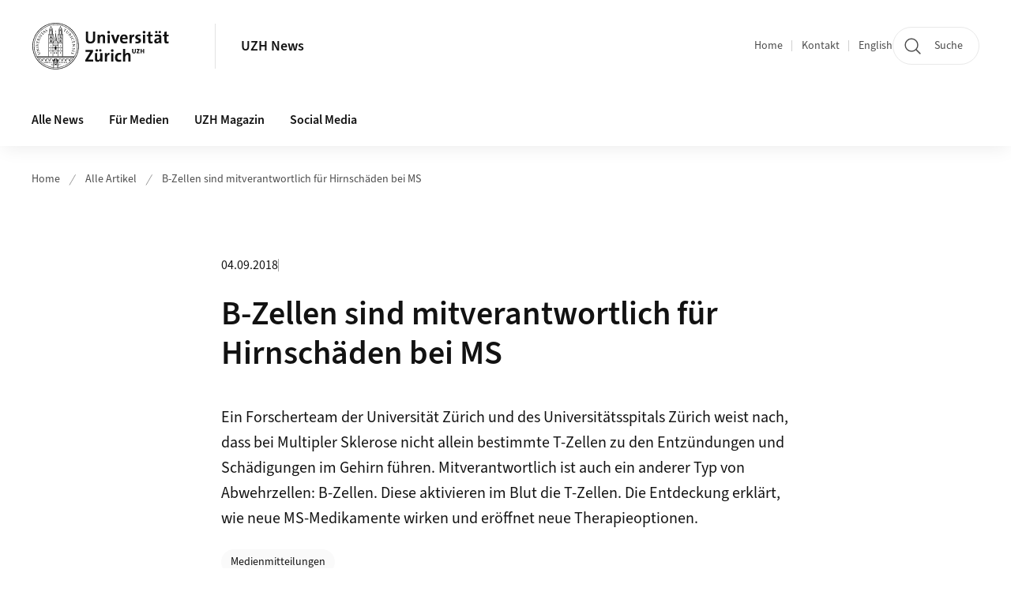

--- FILE ---
content_type: text/html;charset=UTF-8
request_url: https://www.news.uzh.ch/de/articles/2018/Multiple-Sklerose.html
body_size: 11356
content:


<!DOCTYPE html>
<html lang="de" data-template="nt01">
  

    
    
  
 


<head>
    <meta charset="utf-8">
    <meta name="viewport" content="width=device-width, initial-scale=1.0">
    <title>B-Zellen sind mitverantwortlich für Hirnschäden bei MS | UZH News | UZH</title>
    <link rel="stylesheet" href="/.resources/uzh-wcms-frontend/1338/assets/css/main.css">
    <link rel="modulepreload" href="/.resources/uzh-wcms-frontend/1338/assets/js/ui.mjs">
    <link href="https://www.news.uzh.ch/de/articles/2018/Multiple-Sklerose.html" rel="canonical">
    <link href="https://www.uzh.ch" rel="alternate" hreflang="x-default">
    <link rel="preload" href="/.resources/uzh-wcms-frontend/1338/assets/fonts/WOFF2/SourceSans3-Regular.otf.woff2" as="font" type="font/woff2" crossorigin="anonymous">
    <link rel="preload" href="/.resources/uzh-wcms-frontend/1338/assets/fonts/WOFF2/SourceSans3-Semibold.otf.woff2" as="font" type="font/woff2" crossorigin="anonymous">
   
    <link rel="apple-touch-icon" sizes="180x180" href="/docroot/favicons/apple-touch-icon.png">
    <link rel="icon" type="image/png" sizes="32x32" href="/docroot/favicons/favicon-32x32.png">
    <link rel="icon" type="image/png" sizes="16x16" href="/docroot/favicons/favicon-16x16.png">
    <link rel="manifest" href="/docroot/favicons/site.webmanifest">
    <link rel="shortcut icon" href="/docroot/favicons/favicon.ico">
    <meta name="msapplication-TileColor" content="#ffffff">
    <meta name="msapplication-config" content="/docroot/favicons/browserconfig.xml">
    <meta name="theme-color" content="#ffffff">
  
    <meta property="og:type" content="website">
    <meta property="og:url" content="https://www.news.uzh.ch/de/articles/2018/Multiple-Sklerose.html">
    <meta property="og:title" content="B-Zellen sind mitverantwortlich für Hirnschäden bei MS">
   
      <meta property="og:description" content=""/>
    
      <meta property="og:image" content="https://www.news.uzh.ch/dam/jcr:f473480d-c469-435b-942c-366a53d3e0fd/Multiple_Sklerose_t.jpg"/>
    
    <!-- 
    <meta property="twitter:url" content="/pages/layouts/default.html">
    <meta property="twitter:title" content="Default Layout (content area only)">
    <meta property="twitter:description" content="Page description">
    <meta property="twitter:image" content="../../dummy/shareimage_example_1200x630.jpg">
    <meta property="twitter:dnt" content="on">
    -->
    
    
    
 
    
    
    
    
    

   
      <script type="text/javascript">
  var _paq = _paq || [];
  _paq.push(['setAPIUrl', "https://webstats.uzh.ch/"]);
  _paq.push(['trackPageView']);
  _paq.push(['enableLinkTracking']);
  (function() {
    var u="//webstats.uzh.ch/";
    _paq.push(['setTrackerUrl', u+'piwik.php']);
    _paq.push(['setSiteId', 48]);
    var d=document, g=d.createElement('script'), s=d.getElementsByTagName('script')[0];
    g.type='text/javascript'; g.async=true; g.defer=true; g.src=u+'piwik.js'; s.parentNode.insertBefore(g,s);
  })();
</script>

<script src="https://www.webroot.uzh.ch/apps/matomo/js/news_article.js"></script>
<script type="text/javascript" src="https://www.webroot.uzh.ch/apps/utilities/news/js/accordion-box.js"><!-- --></script>

<style>
nav.Breadcrumb ul.Breadcrumb--flyout--list li a.Breadcrumb--flyout--link {
padding-left: 1.5rem;
}
</style> 
  
    <link rel="stylesheet" href="/.resources/uzh-wcms-frontend/webresources/1338/css/main.css">
    <script type="module" src="/.resources/uzh-wcms-frontend/webresources/1338/js/main.js"></script>

    <script src="/docroot/jquery/jquery-3.7.1.min.js"></script>
    <script src="/docroot/jquery/jquery-migrate-3.5.2.min.js"></script>
    
   
     
</head>

  

  <body class="template-nt01">
   
    <a id="top"></a>
    <!-- component: SkipLink -->
     <div class="SkipLink__container">
        <!-- component: Link --><a class="Link layout-standalone icon-position-after icon-orientation-down SkipLink js-SkipLink" href="#main-content">Zum Inhalt springen<span class="Link--icon">
                <!-- component: Icon --><span class="Icon" data-name="16--link-internal"><svg>
                        <use xlink:href="#16--link-internal"></use>
                    </svg></span><!-- /component: Icon -->
            </span></a><!-- /component: Link -->
     </div>
     <!-- /component: SkipLink -->
 
   







<!-- component: Header -->
<header class="Header js-Header">
    <p class="visuallyhidden" aria-level="1" role="heading">Header</p>
    <div class="Header--top">
        <div class="Header--logo">
               <a class="Logo" href="https://www.uzh.ch">
                  <svg width="208" height="92" aria-labelledby="logoTitle">
                      <title id="logoTitle">Logo der Universität Zürich, zur Startseite</title>
                      <use href="/docroot/logos/uzh_logo_d_pos.svg#uzh_logo"></use>
                  </svg>
               </a>
        </div>
        <div class="Header--mobileButtons">
            <a class="Header--search" href="/de/search.html">
                  <span class="visuallyhidden">Suche</span>
                  <!-- component: Icon -->
                  <span class="Icon" data-name="24--search">
                      <svg>
                          <use xlink:href="#24--search">
                          </use>
                      </svg>
                  </span>
                  <!-- /component: Icon -->
            </a>
          
          <button class="Header--burger js-Header--burger" type="button" aria-controls="main-nav" aria-expanded="false">
            <span class="visuallyhidden">Navigation öffnen/schliessen</span>
            <span class="Header--burger--open">
                <!-- component: Icon -->
                <span class="Icon" data-name="24--menu">
                    <svg>
                        <use xlink:href="#24--menu">
                        </use>
                    </svg>
                </span>
                <!-- /component: Icon -->
            </span>
            <span class="Header--burger--close">
                <!-- component: Icon -->
                <span class="Icon" data-name="24--close">
                    <svg>
                        <use xlink:href="#24--close">
                        </use>
                    </svg>
                </span>
                <!-- /component: Icon -->
            </span>
          </button>
        </div>
        
      
          <div class="Header--department">
             
              
              <a class="Header--department--link" href="/de.html">UZH News</a> 
          </div>
          
        
    </div>
    <div class="Header--bottom js-Header--bottom">
        <div class="Header--bottom--inner">
<!-- component: MainNav -->
<div class="MainNav js-MainNav" id="main-nav" data-mode="lazy">
    

<div class="MainNav--service js-Header--service">

  

  <!-- component: ServiceNav -->
  <h2 class="visuallyhidden">Quicklinks und Sprachwechsel</h2>
  <nav class="ServiceNav">
      <ul class="ServiceNav--list">
          <li class="ServiceNav--list--item">
              <a class="ServiceNav--link " href="/de.html">Home</a>
         </li>
         
         
           <li class="ServiceNav--list--item">   
              <a class="ServiceNav--link " href="/de/contact.html">Kontakt</a>
           </li>
         
            <li class="ServiceNav--list--item">
                <a class="ServiceNav--link" href="/en/articles/2018/Multiple-Sclerosis.html">English</a>
            </li>
     </ul>
  </nav>
  <!-- /component: ServiceNav -->
  
  
 
    <!-- component: SearchTrigger -->
    <a class="SearchTrigger" href="/de/search.html" data-js-search-trigger="">
        <!-- component: Icon -->
        <span class="Icon" data-name="24--search">
            <svg>
                <use xlink:href="#24--search">
                </use>
            </svg>
        </span>
        <!-- /component: Icon -->
        <span class="text">Suche</span>
    </a>
    <!-- /component: SearchTrigger -->
</div>       
    <h2 class="visuallyhidden">Hauptnavigation</h2>
    <nav class="MainNav--inner">
        <ul class="MainNav--list js-MainNav--list">
            <!-- Begin: loop through top-level items-->
            
       
             
              <li class="MainNav--list--item js-MainNav--item ">
                  
                  <!-- Button if there are subitems, link if there aren’t-->
                  <button class="MainNav--link js-MainNav--link" type="button" aria-controls="main-nav_overlay_d8d530d9-f645-4c66-a92e-3427f1073d3c" aria-expanded="false"> 
                      Alle News  
                      <div class="MainNav--icon">
                          <!-- component: Icon -->
                          <span class="Icon" data-name="16--link-arrow-sm-right">
                              <svg>
                                  <use xlink:href="#16--link-arrow-sm-right">
                                  </use>
                              </svg>
                          </span>
                          <!-- /component: Icon -->
                      </div>
                  </button>
                  
                  <div class="MainNav--overlay js-MainNav--overlay" id="main-nav_overlay_uid-0">
                      <div class="MainNav--overlay--scroller">
                          <div class="MainNav--overlay--inner">
                              <!-- Set data-mainnav-index to the level of nesting-->
                              <div class="MainNav--sub js-MainNav--sub" data-mainnav-index="1">
                                  <div class="MainNav--sub--back">
                                      <!-- component: Button -->
                                      <button class="Button js-MainNav--back" type="button">
                                          <span class="Button--inner">Zurück</span>
                                          <span class="Button--icon">
                                              <!-- component: Icon -->
                                              <span class="Icon" data-name="16--link-arrow-sm-right">
                                                  <svg>
                                                      <use xlink:href="#16--link-arrow-sm-right">
                                                      </use>
                                                  </svg>
                                              </span>
                                              <!-- /component: Icon -->
                                          </span>
                                      </button>
                                      <!-- /component: Button -->
                                  </div>
                                  <div class="MainNav--sub--title">
                                      <!-- component: Link -->
                                      <a class="Link layout-standalone size-small" href="/de/all-news.html">
                                          <span class="visuallyhidden">Alle News</span>
                                          Alle News
                                          <span class="Link--icon">
                                              <!-- component: Icon -->
                                              <span class="Icon" data-name="16--link-internal">
                                                  <svg>
                                                      <use xlink:href="#16--link-internal">
                                                      </use>
                                                  </svg>
                                              </span>
                                              <!-- /component: Icon -->
                                          </span>
                                      </a>
                                      <!-- /component: Link -->
                                  </div> 
                                  <ul class="MainNav--sub--list js-MainNav--overflow">
                                  </ul>
                                  <button class="js-MainNav--close FocusOnly">Menü schliessen</button>
                              </div>
                          </div>
                      </div>
                  </div>
              </li>
              
       
             
              <li class="MainNav--list--item js-MainNav--item ">
                  
                  <!-- Button if there are subitems, link if there aren’t-->
                  <button class="MainNav--link js-MainNav--link" type="button" aria-controls="main-nav_overlay_0a2b03f0-88d5-452b-b703-74b414b5757d" aria-expanded="false"> 
                      Für Medien  
                      <div class="MainNav--icon">
                          <!-- component: Icon -->
                          <span class="Icon" data-name="16--link-arrow-sm-right">
                              <svg>
                                  <use xlink:href="#16--link-arrow-sm-right">
                                  </use>
                              </svg>
                          </span>
                          <!-- /component: Icon -->
                      </div>
                  </button>
                  
                  <div class="MainNav--overlay js-MainNav--overlay" id="main-nav_overlay_uid-1">
                      <div class="MainNav--overlay--scroller">
                          <div class="MainNav--overlay--inner">
                              <!-- Set data-mainnav-index to the level of nesting-->
                              <div class="MainNav--sub js-MainNav--sub" data-mainnav-index="1">
                                  <div class="MainNav--sub--back">
                                      <!-- component: Button -->
                                      <button class="Button js-MainNav--back" type="button">
                                          <span class="Button--inner">Zurück</span>
                                          <span class="Button--icon">
                                              <!-- component: Icon -->
                                              <span class="Icon" data-name="16--link-arrow-sm-right">
                                                  <svg>
                                                      <use xlink:href="#16--link-arrow-sm-right">
                                                      </use>
                                                  </svg>
                                              </span>
                                              <!-- /component: Icon -->
                                          </span>
                                      </button>
                                      <!-- /component: Button -->
                                  </div>
                                  <div class="MainNav--sub--title">
                                      <!-- component: Link -->
                                      <a class="Link layout-standalone size-small" href="/de/media.html">
                                          <span class="visuallyhidden">Für Medien</span>
                                          Für Medien
                                          <span class="Link--icon">
                                              <!-- component: Icon -->
                                              <span class="Icon" data-name="16--link-internal">
                                                  <svg>
                                                      <use xlink:href="#16--link-internal">
                                                      </use>
                                                  </svg>
                                              </span>
                                              <!-- /component: Icon -->
                                          </span>
                                      </a>
                                      <!-- /component: Link -->
                                  </div> 
                                  <ul class="MainNav--sub--list js-MainNav--overflow">
                                  </ul>
                                  <button class="js-MainNav--close FocusOnly">Menü schliessen</button>
                              </div>
                          </div>
                      </div>
                  </div>
              </li>
              
       
             
              <li class="MainNav--list--item js-MainNav--item ">
                  
                  <!-- Button if there are subitems, link if there aren’t-->
                  <button class="MainNav--link js-MainNav--link" type="button" aria-controls="main-nav_overlay_214e84e4-bd07-40f5-8273-49950a838b39" aria-expanded="false"> 
                      UZH Magazin  
                      <div class="MainNav--icon">
                          <!-- component: Icon -->
                          <span class="Icon" data-name="16--link-arrow-sm-right">
                              <svg>
                                  <use xlink:href="#16--link-arrow-sm-right">
                                  </use>
                              </svg>
                          </span>
                          <!-- /component: Icon -->
                      </div>
                  </button>
                  
                  <div class="MainNav--overlay js-MainNav--overlay" id="main-nav_overlay_uid-2">
                      <div class="MainNav--overlay--scroller">
                          <div class="MainNav--overlay--inner">
                              <!-- Set data-mainnav-index to the level of nesting-->
                              <div class="MainNav--sub js-MainNav--sub" data-mainnav-index="1">
                                  <div class="MainNav--sub--back">
                                      <!-- component: Button -->
                                      <button class="Button js-MainNav--back" type="button">
                                          <span class="Button--inner">Zurück</span>
                                          <span class="Button--icon">
                                              <!-- component: Icon -->
                                              <span class="Icon" data-name="16--link-arrow-sm-right">
                                                  <svg>
                                                      <use xlink:href="#16--link-arrow-sm-right">
                                                      </use>
                                                  </svg>
                                              </span>
                                              <!-- /component: Icon -->
                                          </span>
                                      </button>
                                      <!-- /component: Button -->
                                  </div>
                                  <div class="MainNav--sub--title">
                                      <!-- component: Link -->
                                      <a class="Link layout-standalone size-small" href="/de/magazin.html">
                                          <span class="visuallyhidden">UZH Magazin</span>
                                          UZH Magazin
                                          <span class="Link--icon">
                                              <!-- component: Icon -->
                                              <span class="Icon" data-name="16--link-internal">
                                                  <svg>
                                                      <use xlink:href="#16--link-internal">
                                                      </use>
                                                  </svg>
                                              </span>
                                              <!-- /component: Icon -->
                                          </span>
                                      </a>
                                      <!-- /component: Link -->
                                  </div> 
                                  <ul class="MainNav--sub--list js-MainNav--overflow">
                                  </ul>
                                  <button class="js-MainNav--close FocusOnly">Menü schliessen</button>
                              </div>
                          </div>
                      </div>
                  </div>
              </li>
              
       
             
              <li class="MainNav--list--item js-MainNav--item ">
                  
                  <!-- Button if there are subitems, link if there aren’t-->
                  <button class="MainNav--link js-MainNav--link" type="button" aria-controls="main-nav_overlay_739bbafa-339e-41e5-b435-c277f1647395" aria-expanded="false"> 
                      Social Media  
                      <div class="MainNav--icon">
                          <!-- component: Icon -->
                          <span class="Icon" data-name="16--link-arrow-sm-right">
                              <svg>
                                  <use xlink:href="#16--link-arrow-sm-right">
                                  </use>
                              </svg>
                          </span>
                          <!-- /component: Icon -->
                      </div>
                  </button>
                  
                  <div class="MainNav--overlay js-MainNav--overlay" id="main-nav_overlay_uid-3">
                      <div class="MainNav--overlay--scroller">
                          <div class="MainNav--overlay--inner">
                              <!-- Set data-mainnav-index to the level of nesting-->
                              <div class="MainNav--sub js-MainNav--sub" data-mainnav-index="1">
                                  <div class="MainNav--sub--back">
                                      <!-- component: Button -->
                                      <button class="Button js-MainNav--back" type="button">
                                          <span class="Button--inner">Zurück</span>
                                          <span class="Button--icon">
                                              <!-- component: Icon -->
                                              <span class="Icon" data-name="16--link-arrow-sm-right">
                                                  <svg>
                                                      <use xlink:href="#16--link-arrow-sm-right">
                                                      </use>
                                                  </svg>
                                              </span>
                                              <!-- /component: Icon -->
                                          </span>
                                      </button>
                                      <!-- /component: Button -->
                                  </div>
                                  <div class="MainNav--sub--title">
                                      <!-- component: Link -->
                                      <a class="Link layout-standalone size-small" href="/de/socialmedia.html">
                                          <span class="visuallyhidden">Social Media</span>
                                          Social Media
                                          <span class="Link--icon">
                                              <!-- component: Icon -->
                                              <span class="Icon" data-name="16--link-internal">
                                                  <svg>
                                                      <use xlink:href="#16--link-internal">
                                                      </use>
                                                  </svg>
                                              </span>
                                              <!-- /component: Icon -->
                                          </span>
                                      </a>
                                      <!-- /component: Link -->
                                  </div> 
                                  <ul class="MainNav--sub--list js-MainNav--overflow">
                                  </ul>
                                  <button class="js-MainNav--close FocusOnly">Menü schliessen</button>
                              </div>
                          </div>
                      </div>
                  </div>
              </li>
              
              
        </ul>
        <!-- Begin: empty container for items that don't fit viewport-->
        <!-- Must always be there, items are added via JS-->
        <ul class="MainNav--list more js-MainNav--more">
            <li class="MainNav--list--item js-MainNav--item more">
                <button class="MainNav--link js-MainNav--link" aria-controls="main-nav_overlay_uid-4" aria-expanded="false" type="button">
                    Mehr
                    <div class="MainNav--icon">
                        <!-- component: Icon -->
                        <span class="Icon" data-name="16--menu">
                            <svg>
                                <use xlink:href="#16--menu">
                                </use>
                            </svg>
                        </span>
                        <!-- /component: Icon -->
                    </div>
                </button>
                <div class="MainNav--overlay js-MainNav--overlay" id="main-nav_overlay_uid-4">
                    <div class="MainNav--overlay--scroller">
                        <div class="MainNav--overlay--inner">
                            <!-- data-mainnav-index must be 0 within this placeholder container-->
                            <div class="MainNav--sub js-MainNav--sub" data-mainnav-index="0">
                                <ul class="MainNav--sub--list js-MainNav--overflow">
                                </ul>
                                <button class="js-MainNav--close FocusOnly">Menü schliessen</button>
                            </div>
                        </div>
                    </div>
                </div>
            </li>
            <!-- End: empty container for items that don't fit viewport-->
        </ul>
    </nav>
</div>
<!-- /component: MainNav -->        </div>
    </div>
</header>
<!-- /component: Header -->
    
   
     

 <main id="main-content">

  <!-- component: Breadcrumb -->
  <nav class="Breadcrumb js-Breadcrumb">
      <ol class="Breadcrumb--list js-Breadcrumb--list" data-js-scroll-style="{&quot;horizontal&quot;:true}" aria-label="Breadcrumb">
   
         
           <li class="Breadcrumb--list--item">
             <a class="Breadcrumb--link" href="/de.html">Home</a>
             <!-- component: Icon -->
             <span class="Icon" data-name="16--breadcrumb-separator">
               <svg>
                 <use xlink:href="#16--breadcrumb-separator">
                 </use>
               </svg>
             </span>
             <!-- /component: Icon -->
           </li>
         
         

           <li class="Breadcrumb--list--item">
             <a class="Breadcrumb--link" href="/de/articles.html">Alle Artikel</a>
             <!-- component: Icon -->
             <span class="Icon" data-name="16--breadcrumb-separator">
               <svg>
                 <use xlink:href="#16--breadcrumb-separator">
                 </use>
               </svg>
             </span>
             <!-- /component: Icon -->
           </li>
           <li class="Breadcrumb--list--item">     
             <a class="Breadcrumb--link" href="/de/articles/2018/Multiple-Sklerose.html">B-Zellen sind mitverantwortlich für Hirnschäden bei MS</a>    
          </li>
      </ol>
  </nav>
  <!-- /component: Breadcrumb --><header class="NewsArticleIntro">
    <div class="NewsArticleIntro--meta">
        <time class="date" itemprop="dateCreated" datetime="2018-09-04">04.09.2018</time>
        <span class="category"></span>
    </div>
    <h1 class="NewsArticleIntro--title">B-Zellen sind mitverantwortlich für Hirnschäden bei MS</h1>
        <div class="NewsArticleIntro--lead">Ein Forscherteam der Universität Zürich und des Universitätsspitals Zürich weist nach, dass bei Multipler Sklerose nicht allein bestimmte T-Zellen zu den Entzündungen und Schädigungen im Gehirn führen. Mitverantwortlich ist auch ein anderer Typ von Abwehrzellen: B-Zellen. Diese aktivieren im Blut die T-Zellen. Die Entdeckung erklärt, wie neue MS-Medikamente wirken und eröffnet neue Therapieoptionen.</div>
    <div class="NewsArticleIntro--tags">
<!-- component: TagList -->
<section class="TagList">
    <h2 class="visuallyhidden">Kategorien</h2>
        <ul class="TagList--list">
                <li>
                    <a class="TagList--tag" href="/de/media/releases.html">Medienmitteilungen</a>
                </li>
        </ul>
</section>
<!-- /component: TagList -->
    </div>
</header>
<!-- /component: NewsArticleIntro -->
<section class="ContentArea">





<!-- component: TextImage -->
<div class="TextImage">
    
    
    <div class="TextImage--inner">
      
         
        
        <figure class="TextImage--image layout-float-none">
        
        
            <div class="TextImage--image--inner">
            
                   
                   
      
  
      
     
          <div class="Image" style="--image_width:840;--image_height: 473;">
            <div class="Image--wrapper">
              <img src="/dam/jcr:f473480d-c469-435b-942c-366a53d3e0fd/Multiple_Sklerose_t.jpg" alt="Mutliple Sklerose" title="" class="Image--img"/>
            </div>
          </div>
      
 
                 
                  <!-- Set href to original image file-->
                  <!-- Set data-lightbox-width to original image width-->
                  <!-- Set data-lightbox-width to original image height-->
                  <a class="TextImage--imageLink js-Lightbox" href="/dam/jcr:f473480d-c469-435b-942c-366a53d3e0fd/Multiple_Sklerose_t.jpg" data-lightbox-width="2048" data-lightbox-height="1365">
                      <span class="TextImage--imageLink--icon">
                          <!-- component: Icon -->
                          <span class="Icon" data-name="24--navigation-lupe">
                              <svg>
                                  <use xlink:href="#24--navigation-lupe">
                                  </use>
                              </svg>
                          </span>
                          <!-- /component: Icon -->
                      </span>
                      <span class="visuallyhidden">Bild in Detailansicht �ffnen</span>
                  </a>
               
                
                
            </div>
            
            <!-- legacy news image Gallery -->
            
            
              <figcaption class="TextImage--image--caption">Bei der Multiplen Sklerose greift das Immunsystem die Myelinhülle der Nervenfasern an (weiss). (Bild: Ralwel/iStockphoto)</figcaption>
        </figure>
     
      <div class="TextImage--content richtext">
         <p>Multiple Sklerose (MS) ist eine chronische Autoimmunerkrankung des zentralen Nervensystems. K&ouml;rpereigene Abwehrzellen greifen die Isolationsschicht der Nervenfasern in Gehirn und R&uuml;ckenmark an und sch&auml;digen sie. Dadurch wird die Signal&uuml;bertragung zwischen den Nerven gest&ouml;rt. Die Krankheit, die weltweit rund 2,5 Millionen Menschen betrifft, bricht meist bei jungen Erwachsenen aus. Frauen sind besonders h&auml;ufig betroffen. MS kann zu schwerwiegenden neurologischen Behinderungen wie Gef&uuml;hlsst&ouml;rungen, Schmerzen und L&auml;hmungserscheinungen f&uuml;hren.</p>

<h3>B-Zellen aktivieren T-Zellen</h3>

<p>Ein Team der Universit&auml;t Z&uuml;rich (UZH), des Universit&auml;tsspitals Z&uuml;rich (USZ) und des schwedischen Karolinska Instituts unter der Leitung von Neurologe Roland Martin und Immunologin Mireia Sospedra hat nun einen entscheidenden Aspekt in der Entstehung und Entwicklung von MS entschl&uuml;sselt. &laquo;Wir konnten erstmals zeigen, dass bestimmte B-Zellen &ndash; die antik&ouml;rperproduzierenden Zellen des Immunsystems &ndash; jene T-Zellen aktivieren, die die Entz&uuml;ndung im Gehirn und die Sch&auml;digung der Nervenzellen ausl&ouml;sen&raquo;, sagt Roland Martin, Leiter des Klinischen Forschungsschwerpunkts Multiple Sklerose der UZH.</p>

<h3>Neue MS-Medikamente greifen B-Zellen an</h3>

<p>Bis vor Kurzem konzentrierte sich die MS-Forschung vor allem auf die T-Zellen, die sogenannten T-Helfer-Lymphozyten. Sie sind die W&auml;chter der Immunabwehr, die beispielsweise bei Infektionen mit Viren oder Bakterien Alarm schlagen. Bei etwa jeder tausendsten Person ger&auml;t die F&auml;higkeit der zellul&auml;ren Aufpasser, zwischen k&ouml;rpereigenen und fremden Strukturen zu unterscheiden, durcheinander. Resultat ist, dass die fehlgeleiteten T-Zellen das eigene Nervengewebe attackieren &ndash; der Beginn von MS. Allerdings sind die T-Zellen nicht allein verantwortlich. &laquo;Auf die Spur, dass auch die B-Zellen eine wichtige Rolle in der Pathogenese spielen, f&uuml;hrte uns eine Klasse von MS-Medikamenten namens Rituximab und Ocrelizumab&raquo;, erl&auml;utert Roland Martin. Diese beseitigen die B-Zellen, was die Hirnentz&uuml;ndung und die Krankheitssch&uuml;be der Patienten sehr wirksam hemmt.</p>

<h3>Rolle der B-Zellen als &laquo;Mitt&auml;ter&raquo; entlarvt</h3>

<p>Die konkrete Rolle der B-Zellen ermittelten die Forschenden mit Hilfe eines experimentellen In-vitro-Systems, mit dem Blutproben untersucht werden k&ouml;nnen. Im Blut von MS-Betroffenen zeigte sich eine erh&ouml;hte Aktivierung und Zellteilung jener T-Zellen, die sich gegen die k&ouml;rpereigenen Nervenfaserh&uuml;llen richten. Ausl&ouml;ser waren B-Zellen, die mit den T-Zellen interagieren. Wurden die B-Zellen eliminiert, hemmte dies sehr wirksam die T-Zellvermehrung. &laquo;Damit&raquo;, so Martin, &laquo;ist es uns gelungen, den bisher noch unklaren Wirkmechanismus dieser MS-Medikamente zu entschl&uuml;sseln.&raquo;</p>

<h3>Aktivierte T-Zellen wandern ins Gehirn</h3>

<p>Das Team entdeckte zudem, dass sich unter den aktivierten T-Zellen im Blut insbesondere solche befinden, die bei Krankheitssch&uuml;ben von MS-Patienten auch im Gehirn auftreten. Vermutlich sind sie f&uuml;r die Entz&uuml;ndungsherde verantwortlich. Weitere Untersuchungen zeigten, dass diese T-Zellen Strukturen eines Proteins erkennen, das sowohl von den B-Zellen wie auch von Nervenzellen im Gehirn produziert wird. Nach der Aktivierung im peripheren Blut wandern die T-Zellen ins Gehirn ein, wo sie das Nervengewebe zerst&ouml;ren. &laquo;Unsere Resultate erkl&auml;ren nicht nur, wie die neuen MS-Medikamente wirken, sondern bahnen auch den Weg f&uuml;r neue Ans&auml;tze in der MS-Grundlagenforschung und -therapie&raquo;, folgert Roland Martin.</p>

<h3>Literatur:</h3>

<p>Ivan Jelcic, Faiez Al Nimer, Jian Wang, Verena Lentsch, Raquel Planas, Ilijas Jelcic, Aleksandar Madjovski, Sabrina Ruhrmann, Wolfgang Faigle, Katrin Frauenknecht, Clemencia Pinilla, Radleigh Santos, Christian Hammer, Yaneth Ortiz, Lennart Opitz, Hans Gr&ouml;nlund, Gerhard Rogler, Onur Boyman, Richard Reynolds, Andreas Lutterotti, Mohsen Khademi, Tomas Olsson, Fredrik Piehl, Mireia Sospedra, and Roland Martin. Memory B Cells Activate Brain-Homing, Autoreactive CD4+ T Cells in Multiple Sclerosis. Cell. August 30, 2018. DOI: 10.1016/j.cell.2018.08.011</p>
 
      </div>
     
   </div>
</div>
<!-- /component: TextImage -->


<!-- component: ArticleBox -->
<aside class="ArticleBox">
    <div class="ArticleBox--body">
        <h2 class="ArticleBox--title">Finanzierung</h2>
        <div class="ArticleBox--text richtext">
          <p>Das Forschungsprojekt wurde massgeblich vom &laquo;ERC Advanced Grant&raquo; des Europ&auml;ischen Forschungsrates an Prof. Roland Martin unterst&uuml;tzt. Weitere Mittel stammen vom Klinischen Forschungsschwerpunkt Multiple Sklerose der UZH, der Schweizerischen Multiple Sklerose Gesellschaft, dem Schweizerischen Nationalfonds sowie mehreren schwedischen F&ouml;rderinstrumenten.</p>

        </div>
</aside>
<!-- /component: ArticleBox -->
</section>

  <!-- component: RelatedArea -->
  <section class="RelatedArea">
    <div class="MasonryGridWrapper">
      <h2 class="visuallyhidden">Weiterführende Informationen</h2>
      <div class="MasonryGrid js-MasonryGrid">
         <div class="MasonryGrid--item js-MasonryGrid--item">

<!-- component: Teaser -->
<div class="Teaser">
    <div class="Teaser--inner">
        <div class="Teaser--header">

             
            
            
            
             <h3 class="Teaser--title">Kontakt</h3>
            
            
            
        </div>
        
        


        
           
        
        
        
        <div class="Teaser--body">
            <div class="Teaser--text richtext"><p>Prof. Dr. med. Roland Martin</p>
<p>Klinik für Neurologie</p>
<p>Universitätsspital Zürich</p>
<p>Tel. +41 44 255 11 25</p>
<p><a href="mailto:roland.martin@usz.ch">E-Mail</a></p></div>
<ul class="Teaser--linkList">
    </ul>        </div>
    </div>
</div>         </div>
      </div>
    </div>
  </section>
 
 
    <!-- component: CrawlerLinks -->
      <div class="CrawlerLinks">
          <ul>
          
          
              
          </ul>
      </div>
      <!-- /component: CrawlerLinks -->
    
 </main>    
       
<footer class="Footer">
    
       <p class="visuallyhidden" aria-level="1" role="heading">Footer</p>
    
       <div class="Footer--main"> 
  
              
              <div class="Footer--column">
 <!-- component: FooterLinkList -->
 <div class="FooterLinkList">
    <h2 class="FooterLinkList--title">Universität Zürich</h2>
    <!-- div if single entry, ul if multiple-->
<!-- div if single entry, ul if multiple-->
<ul class="FooterLinkList--list">
        <li class="FooterLink--item">

    
        
           <a class="Link size-small" title="Auf einen Blick" href="https://www.uzh.ch/de/explore/portrait/profile.html">Auf einen Blick</a>
          
     </li>
     <li class="FooterLink--item">

    
        
           <a class="Link size-small" title="Fakultäten" href="https://www.uzh.ch/de/explore/faculties.html">Fakultäten</a>
          
     </li>
     <li class="FooterLink--item">

    
        
           <a class="Link size-small" title="UZH Agenda" href="https://www.uzh.ch/de/events/agenda.html">UZH Agenda</a>
          
     </li>
     <li class="FooterLink--item">

    
        
           <a class="Link size-small" title="Jahresbericht" href="https://www.uzh.ch/de/explore/portrait/annualreport.html">Jahresbericht</a>
          
     </li>
     <li class="FooterLink--item">

    
        
           <a class="Link size-small" title="Preise" href="https://www.uzh.ch/de/explore/portrait/excellence.html">Preise</a>
          
     </li>
     <li class="FooterLink--item">

    
        
           <a class="Link size-small" title="Berufungen" href="https://www.uzh.ch/de/explore/management/professorships/calls.html">Berufungen</a>
          
     </li>
     <li class="FooterLink--item">

    
        
           <a class="Link size-small" title="In Memoriam" href="https://www.uzh.ch/de/explore/management/professorships/in_memoriam.html">In Memoriam</a>
          
     </li>
</ul>


 </div>              </div>
          
            
              <div class="Footer--column">
 <!-- component: FooterLinkList -->
 <div class="FooterLinkList">
    <h2 class="FooterLinkList--title">News abonnieren</h2>
    <!-- div if single entry, ul if multiple-->
<!-- div if single entry, ul if multiple-->
<ul class="FooterLinkList--list">
        <li class="FooterLink--item">

    
        
           <a class="Link size-small" title="UZH Weekly abonnieren" href="/de/subscribe.html">UZH Weekly abonnieren</a>
          
     </li>
     <li class="FooterLink--item">


       



    
   
       <a class="Link size-small" title="UZH News abonnieren"  alt="Externer Link" href="https://www.news.uzh.ch/de/subscribe.html#nl" target="_blank">UZH News abonnieren</a>

     
     </li>
     <li class="FooterLink--item">

    
        
           <a class="Link size-small" title="Medienmitteilungen abonnieren" href="/de/subscribe-mm.html">Medienmitteilungen abonnieren</a>
          
     </li>
</ul>


 </div>              </div>
            
              <div class="Footer--column">
 <!-- component: FooterLinkList -->
 <div class="FooterLinkList">
    <h2 class="FooterLinkList--title">Kontakt</h2>
    <!-- div if single entry, ul if multiple-->
<!-- div if single entry, ul if multiple-->
<ul class="FooterLinkList--list">
        <li class="FooterLink--item">

    
        
           <a class="Link size-small" title="Kommunikation" href="https://www.kommunikation.uzh.ch/">Kommunikation</a>
          
     </li>
     <li class="FooterLink--item">
     </li>
     <li class="FooterLink--item">
     </li>
</ul>


 </div>             </div>
            
         
          <div class="Footer--column">

<!-- component: FooterSocialMediaList -->
<div class="FooterSocialMediaList">
    <h2 class="FooterSocialMediaList--title">Folgen Sie uns</h2>
    <ul class="FooterSocialMediaList--list">
    
        <li class="FooterSocialMediaList--item">
          <a class="FooterSocialMediaList--link" href="http://linkedin.com/company/uzh" target="_blank">
              <!-- component: Icon -->
              <span class="Icon" data-name="16--linkedin">
                  <svg>
                      <use xlink:href="#16--linkedin">
                      </use>
                  </svg>
              </span>
              <!-- /component: Icon -->LinkedIn</a>
        </li>
     
     
        <li class="FooterSocialMediaList--item">
          <a class="FooterSocialMediaList--link" href="https://www.instagram.com/uzh.ch/" target="_blank">
              <!-- component: Icon -->
              <span class="Icon" data-name="16--instagram">
                  <svg>
                      <use xlink:href="#16--instagram">
                      </use>
                  </svg>
              </span>
              <!-- /component: Icon -->Instagram</a>
        </li>
     
        <li class="FooterSocialMediaList--item">
          <a class="FooterSocialMediaList--link" href="http://www.facebook.com/uzh.ch" target="_blank">
              <!-- component: Icon -->
              <span class="Icon" data-name="16--facebook">
                  <svg>
                      <use xlink:href="#16--facebook">
                      </use>
                  </svg>
              </span>
              <!-- /component: Icon -->Facebook</a>
        </li>
     
         <li class="FooterSocialMediaList--item">
           <a class="FooterSocialMediaList--link" href="https://www.tiktok.com/@uzh.ch" target="_blank">
             <!-- component: Icon -->
             <span class="Icon" data-name="16--tiktok">
              <svg id="Ebene_1" xmlns="http://www.w3.org/2000/svg" version="1.1" viewBox="0 0 463.2 530">
              <!-- Generator: Adobe Illustrator 29.2.1, SVG Export Plug-In . SVG Version: 2.1.0 Build 116)  -->
              <defs>
                <style>
                  .st0 {
                    fill: #4c4c4c;
                  }
                </style>
              </defs>
              <path class="st0" d="M436.5,123.8c-54.5-11.6-95-57.3-100.2-112.8V-.7h-91.5v363.3c-.1,42.5-34.7,76.8-77.2,76.7-23.9,0-46.5-11.3-61-30.4h0s0,0,0,0c-25.7-33.8-19.1-82.1,14.7-107.8,19.9-15.1,46-19.6,69.9-12v-93C99.2,183.3,14.3,247.6,1.6,339.6c-7.1,51.5,10,103.4,46.3,140.5,64.9,66.4,171.4,67.7,237.8,2.7,32.4-31.6,50.6-75,50.6-120.3v-185.6c37,26.4,81.3,40.6,126.8,40.5v-91c-9,0-17.9-.9-26.7-2.8h0Z"/>
            </svg>
             </span>
             <!-- /component: Icon -->TikTok</a>
         </li>
        
                
          <li class="FooterSocialMediaList--item">
            <a class="FooterSocialMediaList--link" href="http://youtube.com/uzhch" target="_blank">
            <!-- component: Icon -->
              <span class="Icon" data-name="16--youtube"><svg>
                    <use xlink:href="#16--youtube"></use>
                </svg></span><!-- /component: Icon -->YouTube
            </a>
          </li>
        
        
          <li class="FooterSocialMediaList--item">
            <a class="FooterSocialMediaList--link" href="http://issuu.com/uzhch" target="_blank">
                <!-- component: Icon -->
                <span class="Icon" data-name="16--issuu">
                    <svg>
                        <use xlink:href="#16--issuu">
                        </use>
                    </svg>
                </span>
                <!-- /component: Icon -->Issuu</a>
          </li>
        
        
        
           
    
    
        
       
        
    </ul>
</div>
<!-- /component: FooterSocialMediaList -->
          </div>
      
      </div>
    <div class="Footer--bottom">
        <h2 class="visuallyhidden">Weiterführende Links</h2>
        <div class="Footer--logos">
        
        
              <div class="Footer--logos--list">
                <!-- div if single entry, li if multiple-->
                <div class="Footer--logos--item">
                    <a class="Footer--logo" href="https://www.uzh.ch">
                        <img src="/docroot/logos/uzh_logo_d_pos.svg" alt="Logo der Universität Zürich, zur Startseite">
                    </a>
                </div>
              </div>
           
        </div>
        <!-- component: FooterMeta -->
        <div class="FooterMeta">
            <p class="FooterMeta--copyright">&copy;&nbsp;2023 Universität Zürich </p>
            <nav>
                <ul class="FooterMeta--linkList">
                      <li>
                        <a class="FooterMeta--link" href="/de/impressum.html">Impressum</a>
                      </li>
                    
                      <li>
                        <a class="FooterMeta--link" href="/de/contact.html">Kontakt</a>
                      </li>
                   
                        <li>
                          <a class="FooterMeta--link" href="https://www.uzh.ch/de/accessibility">Accessibility</a>
                        </li>
                   
                      <li>
                         <a  class="FooterMeta--link" href="https://www.uzh.ch/de/privacy">Datenschutzerklärung</a> 
                      </li>
                </ul>
            </nav>
        <!-- /component: FooterMeta -->
    </div>
   
    
    
</footer>    
    
    <!-- place Footer component here-->
    <script src="/.resources/uzh-wcms-frontend/1338/assets/js/ui.mjs" type="module"></script>
    <template id="template-lightbox">
        <!-- component: Lightbox -->
        <div class="Lightbox">
            <div class="Lightbox--inner"><img src="" alt="" /><button class="Lightbox--close js-Lightbox--close" type="button">
                    <!-- component: Icon --><span class="Icon" data-name="lightbox-close"><svg>
                            <use xlink:href="#lightbox-close"></use>
                        </svg></span><!-- /component: Icon --><span class="visuallyhidden">Bild Overlay schliessen</span>
                </button></div>
        </div><!-- /component: Lightbox -->
    </template>
    <template id="template-lightbox-video">
        <!-- component: LightboxVideo -->
        <div class="Lightbox">
            <div class="Lightbox--inner"><video src="" autoplay="autoplay" playsinline="playsinline"></video><button class="Lightbox--close js-Lightbox--close" type="button">
                    <!-- component: Icon --><span class="Icon" data-name="lightbox-close"><svg>
                            <use xlink:href="#lightbox-close"></use>
                        </svg></span><!-- /component: Icon --><span class="visuallyhidden">Video Overlay schliessen</span>
                </button></div>
        </div><!-- /component: LightboxVideo -->
    </template>
    
    <template id="main-nav-link">
        <!-- component: MainNav--link --><a class="MainNav--link js-MainNav--link" href="[%=href%]" aria-current="[%=ariaCurrent%]">[%=content%]</a><!-- /component: MainNav--link -->
    </template>
    <template id="main-nav-link-plain">
        <!-- component: MainNav--link --><a class="MainNav--link" href="[%=href%]" aria-current="[%=ariaCurrent%]">[%=content%]</a><!-- /component: MainNav--link -->
    </template>
    <template id="main-nav-button">
        <!-- component: MainNav--link --><a class="MainNav--link js-MainNav--link" role="button" href="[%=href%]" aria-current="[%=ariaCurrent%]" aria-controls="[%=ariaControls%]" aria-expanded="false">[%=content%]<span class="MainNav--icon">
                <!-- component: Icon --><span class="Icon" data-name="16--link-arrow-sm-right"><svg>
                        <use xlink:href="#16--link-arrow-sm-right"></use>
                    </svg></span><!-- /component: Icon -->
            </span></a><!-- /component: MainNav--link -->
    </template>
    <template id="main-nav-overlay">
        <!-- component: MainNav--overlay -->
        <div class="MainNav--overlay js-MainNav--overlay" id="[%=id%]">
            <div class="MainNav--overlay--scroller">
                <div class="MainNav--overlay--inner">
                    <!-- Set data-mainnav-index to the level of nesting-->
                    <div class="MainNav--sub js-MainNav--sub" data-mainnav-index="1">
                        <div class="MainNav--sub--back">
                            <!-- component: Button --><button class="Button js-MainNav--back" type="button"><span class="Button--inner">zurück</span><span class="Button--icon">
                                    <!-- component: Icon --><span class="Icon" data-name="16--link-arrow-sm-right"><svg>
                                            <use xlink:href="#16--link-arrow-sm-right"></use>
                                        </svg></span><!-- /component: Icon -->
                                </span></button><!-- /component: Button -->
                        </div>
                        <div class="MainNav--sub--title">
                            <!-- component: Link --><a class="Link layout-standalone size-small" href="[%=href%]"><span class="visuallyhidden">Übersichtsseite</span>[%=text%]<span class="Link--icon">
                                    <!-- component: Icon --><span class="Icon" data-name="16--link-internal"><svg>
                                            <use xlink:href="#16--link-internal"></use>
                                        </svg></span><!-- /component: Icon -->
                                </span></a><!-- /component: Link -->
                        </div>
                        <ul class="MainNav--sub--list">[%=content%]</ul><button class="js-MainNav--close FocusOnly" type="button">Menu schliessen</button>
                    </div>
                </div>
            </div>
        </div><!-- /component: MainNav--overlay -->
    </template>
    <template id="main-nav-subitem">
        <!-- component: MainNavSubItem -->
        <!-- Button if there are nested subitems, link if there aren’t-->
        <!-- Add aria-current="page" if this is the currently active page--><a class="MainNav--link js-MainNav--sublink" href="[%=href%]" aria-controls="[%=id%]" aria-expanded="false" role="button">[%=text%]<span class="MainNav--icon">
                <!-- component: Icon --><span class="Icon" data-name="16--link-arrow-sm-right"><svg>
                        <use xlink:href="#16--link-arrow-sm-right"></use>
                    </svg></span><!-- /component: Icon -->
            </span></a><!-- Set data-mainnav-index to the level of nesting-->
        <div class="MainNav--sub js-MainNav--sub" id="[%=id%]" data-mainnav-index="[%=index%]">
            <div class="MainNav--sub--back">
                <!-- component: Button --><button class="Button js-MainNav--back" type="button"><span class="Button--inner">zurück</span><span class="Button--icon">
                        <!-- component: Icon --><span class="Icon" data-name="16--link-arrow-sm-right"><svg>
                                <use xlink:href="#16--link-arrow-sm-right"></use>
                            </svg></span><!-- /component: Icon -->
                    </span></button><!-- /component: Button -->
            </div>
            <div class="MainNav--sub--title">
                <!-- component: Link --><a class="Link layout-standalone size-small" href="[%=href%]">[%=text%]<span class="Link--icon">
                        <!-- component: Icon --><span class="Icon" data-name="16--link-internal"><svg>
                                <use xlink:href="#16--link-internal"></use>
                            </svg></span><!-- /component: Icon -->
                    </span></a><!-- /component: Link -->
            </div>
            <ul class="MainNav--sub--list">[%=content%]</ul>
        </div><!-- /component: MainNavSubItem -->
    </template>
    
    
    
    <script>
        (function(url, revision) {
            function init(delayed) {
                var svgEl = document.getElementById('svgsprite');
                svgEl && svgEl.parentNode.removeChild(svgEl);

                var svg = storage.svgicons.replace('<svg ', '<svg id="svgsprite" style="display: none"');
                document.body.insertAdjacentHTML('beforeend', svg);
            }

            function fetchSprite(path, callback) {
                var httpRequest = new XMLHttpRequest();
                httpRequest.onreadystatechange = function() {
                    if (httpRequest.readyState === 4 && httpRequest.status === 200 && callback) {
                        callback(httpRequest.responseText);
                    }
                };
                httpRequest.open('GET', path);
                httpRequest.send();
            }

            var storage = window.localStorage || {};

            if (!storage.svgicons || storage.svgicons_revision != revision) {
                fetchSprite(url, function(data) {
                    storage.svgicons = data;
                    storage.svgicons_revision = revision;

                    init(true);
                });
            }

            if (storage.svgicons) {
                init();
            }
        })("/.resources/uzh-wcms-frontend/1338/assets/icons/sprite.svg", "b36a0d20815810cb45c1cdffa4d31e36");

        // Important for backend implementation: The revision (second parameter) should change whenever the svg sprite changes, e.g. you can use the modification timestamp of the svg file.
    </script>
    
   
       
       
       <script>  
          window.uzh_nav =  [{"subitems":[{"subitems":[{"href":"/de/all-news/topics/research.html","text":"Forschung"},{"href":"/de/all-news/topics/teaching.html","text":"Lehre"},{"href":"/de/all-news/topics/campus.html","text":"Campus"},{"href":"/de/all-news/topics/community.html","text":"Community"},{"href":"/de/all-news/topics/people.html","text":"Leute"},{"href":"/de/all-news/topics/awards.html","text":"Auszeichnungen"},{"href":"/de/all-news/topics/events.html","text":"Veranstaltungen"}],"href":"/de/all-news/topics.html","text":"Artikel nach Themen"},{"subitems":[{"href":"/de/all-news/disciplines/theol.html","text":"Theologie und Religionswissenschaft"},{"href":"/de/all-news/disciplines/law.html","text":"Rechtswissenschaften"},{"href":"/de/all-news/disciplines/eco.html","text":"Wirtschaftswissenschaften und Informatik"},{"href":"/de/all-news/disciplines/med.html","text":"Medizin und Zahnmedizin"},{"href":"/de/all-news/disciplines/vet.html","text":"Tiermedizin"},{"href":"/de/all-news/disciplines/arts.html","text":"Sozial- und Geisteswissenschaften"},{"href":"/de/all-news/disciplines/science.html","text":"Mathematik und Naturwissenschaften"}],"href":"/de/all-news/disciplines.html","text":"Artikel nach Forschungsbereichen"},{"subitems":[{"href":"/de/all-news/focus/sustainability.html","text":"Nachhaltigkeit"},{"href":"/de/all-news/focus/digital.html","text":"Digitaler Wandel"},{"href":"/de/all-news/focus/innovation.html","text":"Innovation"},{"href":"/de/all-news/focus/one-health.html","text":"One Health"},{"href":"/de/all-news/focus/precisionmedicine.html","text":"Präzisionsmedizin"}],"href":"/de/all-news/focus.html","text":"Im Fokus"},{"subitems":[{"href":"/de/all-news/dossiers/zukunft-der-lehre.html","text":"Zukunft der Lehre"},{"href":"/de/all-news/dossiers/europas-zukunft.html","text":"Europas Zukunft"},{"href":"/de/all-news/dossiers/UFSP.html","text":"Universitäre Forschungsschwerpunkte"},{"href":"/de/all-news/dossiers/global.html","text":"Global Engagement"},{"href":"/de/all-news/dossiers/bauliche-entwicklung.html","text":"Bauliche Entwicklung"},{"href":"/de/all-news/dossiers/open-science.html","text":"Open Science"},{"href":"/de/all-news/dossiers/strategic-projects.html","text":"Strategische Projekte"},{"href":"/de/all-news/dossiers/magazin-bilder.html","text":"Was Bilder erzählen"},{"href":"/de/all-news/dossiers/stress-krisen-resilienz.html","text":"Magazin: Stress, Krisen, Resilienz"},{"href":"/de/all-news/dossiers/gesund-ernaehren.html","text":"Magazin: Wie wir uns gut ernähren"}],"href":"/de/all-news/dossiers.html","text":"Dossiers"},{"href":"/de/all-news/multimedia.html","text":"Videos"},{"href":"/de/all-news/galleries.html","text":"Bildergalerien"}],"href":"/de/all-news.html","text":"Alle News"},{"subitems":[{"href":"/de/media/releases.html","text":"Medienmitteilungen"},{"href":"/de/media/expertenservice.html","text":"Expertenservice"},{"href":"/de/media/team-media-relations.html","text":"Team Media Relations"},{"subitems":[{"href":"/de/media/bildergalerie/studium.html","text":"Studium"},{"href":"/de/media/bildergalerie/personen.html","text":"Personen"},{"href":"/de/media/bildergalerie/forschung.html","text":"Forschung"},{"href":"/de/media/bildergalerie/gebaeude.html","text":"Gebäude"}],"href":"/de/media/bildergalerie.html","text":"UZH im Bild"},{"href":"/de/media/medienecho.html","text":"UZH in den Medien"}],"href":"/de/media.html","text":"Für Medien"},{"subitems":[{"href":"/de/magazin/articles.html","text":"Aktuelle Artikel"},{"href":"/de/magazin/issues.html","text":"Alle Ausgaben"},{"href":"/de/magazin/subscribe.html","text":"Abonnieren "},{"href":"/de/magazin/about.html","text":"Erscheinungsdaten"},{"href":"/de/magazin/inserate.html","text":"Inserate"},{"href":"/de/magazin/podcast.html","text":"Podcast"}],"href":"/de/magazin.html","text":"UZH Magazin"},{"subitems":[{"href":"/de/socialmedia/faculties.html","text":"Fakultäten"},{"href":"/de/socialmedia/institutes.html","text":"Institute und Seminare"},{"href":"/de/socialmedia/centers.html","text":"Forschungszentren"},{"href":"/de/socialmedia/studentorganisations.html","text":"Studentische Fachvereine"},{"href":"/de/socialmedia/alumni.html","text":"Alumni"},{"href":"/de/socialmedia/misc.html","text":"Fachübergreifende Stellen"},{"href":"/de/socialmedia/museums.html","text":"Museen, Bibliotheken und Events"},{"href":"/de/socialmedia/clinics.html","text":"Universitäre Spitäler und Kliniken"},{"href":"/de/socialmedia/more.html","text":"UZH-nahe Organisationen"},{"href":"/de/socialmedia/netiquette.html","text":"Netiquette"},{"href":"/de/socialmedia/wettbewerbsbedingungen.html","text":"Wettbewerbe"}],"href":"/de/socialmedia.html","text":"Social Media"}]
       </script>

    
    
</body>

</html>

--- FILE ---
content_type: text/javascript;charset=UTF-8
request_url: https://www.news.uzh.ch/.resources/uzh-wcms-frontend/1338/assets/js/autoplay-71112768.js
body_size: 10125
content:
import{$ as a,c as e,g as l,n as s}from"./navigation-286dfdab.js";function t(a=""){return`.${a.trim().replace(/([\.:!\/])/g,"\\$1").replace(/ /g,".")}`}function n({swiper:l,extendParams:s,on:n,emit:i}){const o="swiper-pagination";let r;s({pagination:{el:null,bulletElement:"span",clickable:!1,hideOnClick:!1,renderBullet:null,renderProgressbar:null,renderFraction:null,renderCustom:null,progressbarOpposite:!1,type:"bullets",dynamicBullets:!1,dynamicMainBullets:1,formatFractionCurrent:a=>a,formatFractionTotal:a=>a,bulletClass:`${o}-bullet`,bulletActiveClass:`${o}-bullet-active`,modifierClass:`${o}-`,currentClass:`${o}-current`,totalClass:`${o}-total`,hiddenClass:`${o}-hidden`,progressbarFillClass:`${o}-progressbar-fill`,progressbarOppositeClass:`${o}-progressbar-opposite`,clickableClass:`${o}-clickable`,lockClass:`${o}-lock`,horizontalClass:`${o}-horizontal`,verticalClass:`${o}-vertical`,paginationDisabledClass:`${o}-disabled`}}),l.pagination={el:null,$el:null,bullets:[]};let p=0;function d(){return!l.params.pagination.el||!l.pagination.el||!l.pagination.$el||0===l.pagination.$el.length}function u(a,e){const{bulletActiveClass:s}=l.params.pagination;a[e]().addClass(`${s}-${e}`)[e]().addClass(`${s}-${e}-${e}`)}function c(){const e=l.rtl,s=l.params.pagination;if(d())return;const n=l.virtual&&l.params.virtual.enabled?l.virtual.slides.length:l.slides.length,o=l.pagination.$el;let c;const m=l.params.loop?Math.ceil((n-2*l.loopedSlides)/l.params.slidesPerGroup):l.snapGrid.length;if(l.params.loop?(c=Math.ceil((l.activeIndex-l.loopedSlides)/l.params.slidesPerGroup),c>n-1-2*l.loopedSlides&&(c-=n-2*l.loopedSlides),c>m-1&&(c-=m),c<0&&"bullets"!==l.params.paginationType&&(c=m+c)):c=void 0!==l.snapIndex?l.snapIndex:l.activeIndex||0,"bullets"===s.type&&l.pagination.bullets&&l.pagination.bullets.length>0){const t=l.pagination.bullets;let n,i,d;if(s.dynamicBullets&&(r=t.eq(0)[l.isHorizontal()?"outerWidth":"outerHeight"](!0),o.css(l.isHorizontal()?"width":"height",r*(s.dynamicMainBullets+4)+"px"),s.dynamicMainBullets>1&&void 0!==l.previousIndex&&(p+=c-(l.previousIndex-l.loopedSlides||0),p>s.dynamicMainBullets-1?p=s.dynamicMainBullets-1:p<0&&(p=0)),n=Math.max(c-p,0),i=n+(Math.min(t.length,s.dynamicMainBullets)-1),d=(i+n)/2),t.removeClass(["","-next","-next-next","-prev","-prev-prev","-main"].map((a=>`${s.bulletActiveClass}${a}`)).join(" ")),o.length>1)t.each((e=>{const l=a(e),t=l.index();t===c&&l.addClass(s.bulletActiveClass),s.dynamicBullets&&(t>=n&&t<=i&&l.addClass(`${s.bulletActiveClass}-main`),t===n&&u(l,"prev"),t===i&&u(l,"next"))}));else{const a=t.eq(c),e=a.index();if(a.addClass(s.bulletActiveClass),s.dynamicBullets){const a=t.eq(n),o=t.eq(i);for(let a=n;a<=i;a+=1)t.eq(a).addClass(`${s.bulletActiveClass}-main`);if(l.params.loop)if(e>=t.length){for(let a=s.dynamicMainBullets;a>=0;a-=1)t.eq(t.length-a).addClass(`${s.bulletActiveClass}-main`);t.eq(t.length-s.dynamicMainBullets-1).addClass(`${s.bulletActiveClass}-prev`)}else u(a,"prev"),u(o,"next");else u(a,"prev"),u(o,"next")}}if(s.dynamicBullets){const a=Math.min(t.length,s.dynamicMainBullets+4),n=(r*a-r)/2-d*r,i=e?"right":"left";t.css(l.isHorizontal()?i:"top",`${n}px`)}}if("fraction"===s.type&&(o.find(t(s.currentClass)).text(s.formatFractionCurrent(c+1)),o.find(t(s.totalClass)).text(s.formatFractionTotal(m))),"progressbar"===s.type){let a;a=s.progressbarOpposite?l.isHorizontal()?"vertical":"horizontal":l.isHorizontal()?"horizontal":"vertical";const e=(c+1)/m;let n=1,i=1;"horizontal"===a?n=e:i=e,o.find(t(s.progressbarFillClass)).transform(`translate3d(0,0,0) scaleX(${n}) scaleY(${i})`).transition(l.params.speed)}"custom"===s.type&&s.renderCustom?(o.html(s.renderCustom(l,c+1,m)),i("paginationRender",o[0])):i("paginationUpdate",o[0]),l.params.watchOverflow&&l.enabled&&o[l.isLocked?"addClass":"removeClass"](s.lockClass)}function m(){const a=l.params.pagination;if(d())return;const e=l.virtual&&l.params.virtual.enabled?l.virtual.slides.length:l.slides.length,s=l.pagination.$el;let n="";if("bullets"===a.type){let i=l.params.loop?Math.ceil((e-2*l.loopedSlides)/l.params.slidesPerGroup):l.snapGrid.length;l.params.freeMode&&l.params.freeMode.enabled&&!l.params.loop&&i>e&&(i=e);for(let e=0;e<i;e+=1)a.renderBullet?n+=a.renderBullet.call(l,e,a.bulletClass):n+=`<${a.bulletElement} class="${a.bulletClass}"></${a.bulletElement}>`;s.html(n),l.pagination.bullets=s.find(t(a.bulletClass))}"fraction"===a.type&&(n=a.renderFraction?a.renderFraction.call(l,a.currentClass,a.totalClass):`<span class="${a.currentClass}"></span> / <span class="${a.totalClass}"></span>`,s.html(n)),"progressbar"===a.type&&(n=a.renderProgressbar?a.renderProgressbar.call(l,a.progressbarFillClass):`<span class="${a.progressbarFillClass}"></span>`,s.html(n)),"custom"!==a.type&&i("paginationRender",l.pagination.$el[0])}function g(){l.params.pagination=e(l,l.originalParams.pagination,l.params.pagination,{el:"swiper-pagination"});const s=l.params.pagination;if(!s.el)return;let n=a(s.el);0!==n.length&&(l.params.uniqueNavElements&&"string"==typeof s.el&&n.length>1&&(n=l.$el.find(s.el),n.length>1&&(n=n.filter((e=>a(e).parents(".swiper")[0]===l.el)))),"bullets"===s.type&&s.clickable&&n.addClass(s.clickableClass),n.addClass(s.modifierClass+s.type),n.addClass(l.isHorizontal()?s.horizontalClass:s.verticalClass),"bullets"===s.type&&s.dynamicBullets&&(n.addClass(`${s.modifierClass}${s.type}-dynamic`),p=0,s.dynamicMainBullets<1&&(s.dynamicMainBullets=1)),"progressbar"===s.type&&s.progressbarOpposite&&n.addClass(s.progressbarOppositeClass),s.clickable&&n.on("click",t(s.bulletClass),(function(e){e.preventDefault();let s=a(this).index()*l.params.slidesPerGroup;l.params.loop&&(s+=l.loopedSlides),l.slideTo(s)})),Object.assign(l.pagination,{$el:n,el:n[0]}),l.enabled||n.addClass(s.lockClass))}function b(){const a=l.params.pagination;if(d())return;const e=l.pagination.$el;e.removeClass(a.hiddenClass),e.removeClass(a.modifierClass+a.type),e.removeClass(l.isHorizontal()?a.horizontalClass:a.verticalClass),l.pagination.bullets&&l.pagination.bullets.removeClass&&l.pagination.bullets.removeClass(a.bulletActiveClass),a.clickable&&e.off("click",t(a.bulletClass))}n("init",(()=>{!1===l.params.pagination.enabled?C():(g(),m(),c())})),n("activeIndexChange",(()=>{(l.params.loop||void 0===l.snapIndex)&&c()})),n("snapIndexChange",(()=>{l.params.loop||c()})),n("slidesLengthChange",(()=>{l.params.loop&&(m(),c())})),n("snapGridLengthChange",(()=>{l.params.loop||(m(),c())})),n("destroy",(()=>{b()})),n("enable disable",(()=>{const{$el:a}=l.pagination;a&&a[l.enabled?"removeClass":"addClass"](l.params.pagination.lockClass)})),n("lock unlock",(()=>{c()})),n("click",((e,s)=>{const t=s.target,{$el:n}=l.pagination;if(l.params.pagination.el&&l.params.pagination.hideOnClick&&n&&n.length>0&&!a(t).hasClass(l.params.pagination.bulletClass)){if(l.navigation&&(l.navigation.nextEl&&t===l.navigation.nextEl||l.navigation.prevEl&&t===l.navigation.prevEl))return;const a=n.hasClass(l.params.pagination.hiddenClass);i(!0===a?"paginationShow":"paginationHide"),n.toggleClass(l.params.pagination.hiddenClass)}}));const C=()=>{l.$el.addClass(l.params.pagination.paginationDisabledClass),l.pagination.$el&&l.pagination.$el.addClass(l.params.pagination.paginationDisabledClass),b()};Object.assign(l.pagination,{enable:()=>{l.$el.removeClass(l.params.pagination.paginationDisabledClass),l.pagination.$el&&l.pagination.$el.removeClass(l.params.pagination.paginationDisabledClass),g(),m(),c()},disable:C,render:m,update:c,init:g,destroy:b})}function i({swiper:a,extendParams:e,on:t,emit:n}){let i;function o(){if(!a.size)return a.autoplay.running=!1,void(a.autoplay.paused=!1);const e=a.slides.eq(a.activeIndex);let l=a.params.autoplay.delay;e.attr("data-swiper-autoplay")&&(l=e.attr("data-swiper-autoplay")||a.params.autoplay.delay),clearTimeout(i),i=s((()=>{let e;a.params.autoplay.reverseDirection?a.params.loop?(a.loopFix(),e=a.slidePrev(a.params.speed,!0,!0),n("autoplay")):a.isBeginning?a.params.autoplay.stopOnLastSlide?p():(e=a.slideTo(a.slides.length-1,a.params.speed,!0,!0),n("autoplay")):(e=a.slidePrev(a.params.speed,!0,!0),n("autoplay")):a.params.loop?(a.loopFix(),e=a.slideNext(a.params.speed,!0,!0),n("autoplay")):a.isEnd?a.params.autoplay.stopOnLastSlide?p():(e=a.slideTo(0,a.params.speed,!0,!0),n("autoplay")):(e=a.slideNext(a.params.speed,!0,!0),n("autoplay")),(a.params.cssMode&&a.autoplay.running||!1===e)&&o()}),l)}function r(){return void 0===i&&(!a.autoplay.running&&(a.autoplay.running=!0,n("autoplayStart"),o(),!0))}function p(){return!!a.autoplay.running&&(void 0!==i&&(i&&(clearTimeout(i),i=void 0),a.autoplay.running=!1,n("autoplayStop"),!0))}function d(e){a.autoplay.running&&(a.autoplay.paused||(i&&clearTimeout(i),a.autoplay.paused=!0,0!==e&&a.params.autoplay.waitForTransition?["transitionend","webkitTransitionEnd"].forEach((e=>{a.$wrapperEl[0].addEventListener(e,c)})):(a.autoplay.paused=!1,o())))}function u(){const e=l();"hidden"===e.visibilityState&&a.autoplay.running&&d(),"visible"===e.visibilityState&&a.autoplay.paused&&(o(),a.autoplay.paused=!1)}function c(e){a&&!a.destroyed&&a.$wrapperEl&&e.target===a.$wrapperEl[0]&&(["transitionend","webkitTransitionEnd"].forEach((e=>{a.$wrapperEl[0].removeEventListener(e,c)})),a.autoplay.paused=!1,a.autoplay.running?o():p())}function m(){a.params.autoplay.disableOnInteraction?p():(n("autoplayPause"),d()),["transitionend","webkitTransitionEnd"].forEach((e=>{a.$wrapperEl[0].removeEventListener(e,c)}))}function g(){a.params.autoplay.disableOnInteraction||(a.autoplay.paused=!1,n("autoplayResume"),o())}a.autoplay={running:!1,paused:!1},e({autoplay:{enabled:!1,delay:3e3,waitForTransition:!0,disableOnInteraction:!0,stopOnLastSlide:!1,reverseDirection:!1,pauseOnMouseEnter:!1}}),t("init",(()=>{if(a.params.autoplay.enabled){r();l().addEventListener("visibilitychange",u),a.params.autoplay.pauseOnMouseEnter&&(a.$el.on("mouseenter",m),a.$el.on("mouseleave",g))}})),t("beforeTransitionStart",((e,l,s)=>{a.autoplay.running&&(s||!a.params.autoplay.disableOnInteraction?a.autoplay.pause(l):p())})),t("sliderFirstMove",(()=>{a.autoplay.running&&(a.params.autoplay.disableOnInteraction?p():d())})),t("touchEnd",(()=>{a.params.cssMode&&a.autoplay.paused&&!a.params.autoplay.disableOnInteraction&&o()})),t("destroy",(()=>{a.$el.off("mouseenter",m),a.$el.off("mouseleave",g),a.autoplay.running&&p();l().removeEventListener("visibilitychange",u)})),Object.assign(a.autoplay,{pause:d,run:o,start:r,stop:p})}export{i as A,n as P};
